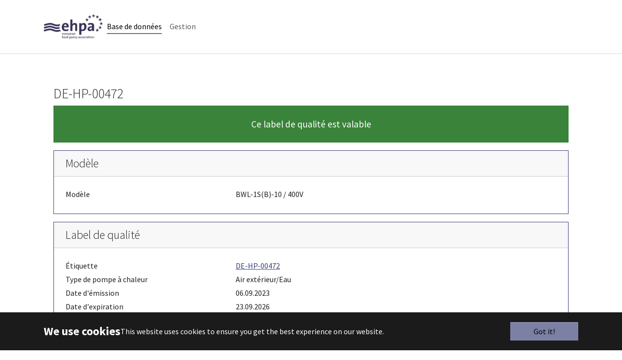

--- FILE ---
content_type: application/javascript; charset=utf-8
request_url: https://ql.ehpa.org/_assets/9fdba3897f2e54840fc2c3c9912ff9f8/Js/bwp_qldb.fe.js?1759715855
body_size: 563
content:
var BwpQldb = {
    search: function () {
        var country = parseInt($('#searchForm #country').val());
        var distributor = parseInt($('#searchForm #distributor').val());
        var heatPumpType = parseInt($('#searchForm #heatPumpType').val());
        var searchTerm = $('#searchForm #searchTerm').val();
        var filter = '';
        if (searchTerm !== '') {
            filter += '[data-model-label*="' + searchTerm + '" i]';
        }
        if (country > 0) {
            filter += '[data-country="' + country + '"]';
        }
        if (distributor > 0) {
            filter += '[data-distributor="' + distributor + '"]';
        }
        if (heatPumpType > 0) {
            filter += '[data-heatPumpType="' + heatPumpType + '"]';
        }
        $('.table .model').addClass('d-none');
        $('.table .model'+filter).removeClass('d-none');
    },
    hideEmptyModelDataGroups: function () {
        $('.modelDataGroup').each(function (i, e) {
            if ($(e).find('.modelData .row').length == 0) {
                $(e).hide();
            }
        });
    },
    updateDistributorList: function () {
        var country = $('#searchForm #country').val();
        var heatPumpType = $('#searchForm #heatPumpType').val();
        if (parseInt(country) <= 0) {
            $('#searchForm #distributor option').removeClass('d-none');
            return;
        }
        $('#searchForm #distributor option').each(function (i, e) {
            if (parseInt($(e).val()) <= 0) {
                return;
            }
            var info = JSON.parse($(e).attr('data-labels'));
            if (!(country in info)) {
                $(e).addClass('d-none');
            }
            else if (parseInt(heatPumpType) > 0) {
                subInfo = info[country];
                if (!(heatPumpType in subInfo)) {
                    $(e).addClass('d-none');
                }
                else {
                    $(e).removeClass('d-none');
                }
            }
            else {
                $(e).removeClass('d-none');
            }
        });
        $('#searchForm select').selectpicker('refresh');
    },
    sortDates: function (a, b) {
        if (a.timestamp < b.timestamp) return -1;
        if (a.timestamp > b.timestamp) return 1;
        return 0;
    }
};
$(document).ready(function () {
    BwpQldb.hideEmptyModelDataGroups();
    $('#searchForm #country').on('change', function () { BwpQldb.updateDistributorList(); });
    $('#searchForm #heatPumpType').on('change', function () { BwpQldb.updateDistributorList(); });
    BwpQldb.search();
    $('#label-overview').on('post-body.bs.table', function () {
        BwpQldb.search();
    })
    $('select').selectpicker();
});